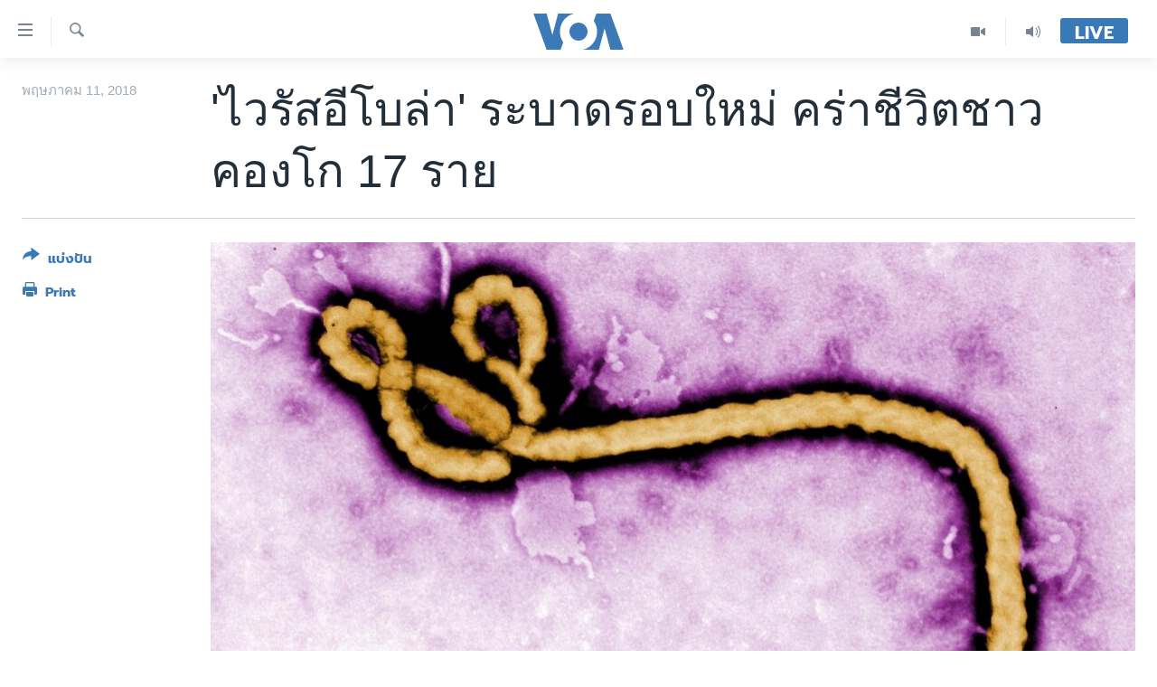

--- FILE ---
content_type: text/html; charset=utf-8
request_url: https://www.voathai.com/a/ebola-new-round-in-congo/4388684.html
body_size: 9952
content:

<!DOCTYPE html>
<html lang="th" dir="ltr" class="no-js">
<head>
<link href="/Content/responsive/VOA/th-TH/VOA-th-TH.css?&amp;av=0.0.0.0&amp;cb=306" rel="stylesheet"/>
<script src="https://tags.voathai.com/voa-pangea/prod/utag.sync.js"></script> <script type='text/javascript' src='https://www.youtube.com/iframe_api' async></script>
<script type="text/javascript">
//a general 'js' detection, must be on top level in <head>, due to CSS performance
document.documentElement.className = "js";
var cacheBuster = "306";
var appBaseUrl = "/";
var imgEnhancerBreakpoints = [0, 144, 256, 408, 650, 1023, 1597];
var isLoggingEnabled = false;
var isPreviewPage = false;
var isLivePreviewPage = false;
if (!isPreviewPage) {
window.RFE = window.RFE || {};
window.RFE.cacheEnabledByParam = window.location.href.indexOf('nocache=1') === -1;
const url = new URL(window.location.href);
const params = new URLSearchParams(url.search);
// Remove the 'nocache' parameter
params.delete('nocache');
// Update the URL without the 'nocache' parameter
url.search = params.toString();
window.history.replaceState(null, '', url.toString());
} else {
window.addEventListener('load', function() {
const links = window.document.links;
for (let i = 0; i < links.length; i++) {
links[i].href = '#';
links[i].target = '_self';
}
})
}
var pwaEnabled = false;
var swCacheDisabled;
</script>
<meta charset="utf-8" />
<title>&#39;ไวรัสอีโบล่า&#39; ระบาดรอบใหม่ คร่าชีวิตชาวคองโก 17 ราย</title>
<meta name="description" content="รัฐมนตรีกระทรวงสาธารณสุขสาธารณรัฐประชาธิปไตยคองโก ประกาศยืนยันการระบาดครั้งใหม่ของเชื้อไวรัสอีโบล่า ทางภาคตะวันตกเฉียงเหนือของประเทศ ทำให้มีผู้เสียชีวิตไปแล้ว 17 ราย
การระบาดของเชื้อไวรัสอีโบล่าในประเทศแถบแอฟริกาครั้งนี้ นับว่าเป็นครั้งที่ 9 แล้ว
ชื่อของเชื้อไวรัสอีโบล่าตั้งขึ้นตามชื่อแม่น้ำ..." />
<meta name="keywords" content="" />
<meta name="viewport" content="width=device-width, initial-scale=1.0" />
<meta http-equiv="X-UA-Compatible" content="IE=edge" />
<meta name="robots" content="max-image-preview:large"><meta property="fb:pages" content="105929502780726" />
<meta name="msvalidate.01" content="3286EE554B6F672A6F2E608C02343C0E" />
<link href="https://www.voathai.com/a/ebola-new-round-in-congo/4388684.html" rel="canonical" />
<meta name="apple-mobile-web-app-title" content="VOA" />
<meta name="apple-mobile-web-app-status-bar-style" content="black" />
<meta name="apple-itunes-app" content="app-id=632618796, app-argument=//4388684.ltr" />
<meta content="&#39;ไวรัสอีโบล่า&#39; ระบาดรอบใหม่ คร่าชีวิตชาวคองโก 17 ราย" property="og:title" />
<meta content="รัฐมนตรีกระทรวงสาธารณสุขสาธารณรัฐประชาธิปไตยคองโก ประกาศยืนยันการระบาดครั้งใหม่ของเชื้อไวรัสอีโบล่า ทางภาคตะวันตกเฉียงเหนือของประเทศ ทำให้มีผู้เสียชีวิตไปแล้ว 17 ราย
การระบาดของเชื้อไวรัสอีโบล่าในประเทศแถบแอฟริกาครั้งนี้ นับว่าเป็นครั้งที่ 9 แล้ว
ชื่อของเชื้อไวรัสอีโบล่าตั้งขึ้นตามชื่อแม่น้ำ..." property="og:description" />
<meta content="article" property="og:type" />
<meta content="https://www.voathai.com/a/ebola-new-round-in-congo/4388684.html" property="og:url" />
<meta content="Voice of America" property="og:site_name" />
<meta content="https://www.facebook.com/VOAThai" property="article:publisher" />
<meta content="https://gdb.voanews.com/f04b2c62-ba88-4836-81f8-9622584a4a52_cx0_cy13_cw0_w1200_h630.jpg" property="og:image" />
<meta content="1200" property="og:image:width" />
<meta content="630" property="og:image:height" />
<meta content="150388261771424" property="fb:app_id" />
<meta content="summary_large_image" name="twitter:card" />
<meta content="@VOAThai" name="twitter:site" />
<meta content="https://gdb.voanews.com/f04b2c62-ba88-4836-81f8-9622584a4a52_cx0_cy13_cw0_w1200_h630.jpg" name="twitter:image" />
<meta content="&#39;ไวรัสอีโบล่า&#39; ระบาดรอบใหม่ คร่าชีวิตชาวคองโก 17 ราย" name="twitter:title" />
<meta content="รัฐมนตรีกระทรวงสาธารณสุขสาธารณรัฐประชาธิปไตยคองโก ประกาศยืนยันการระบาดครั้งใหม่ของเชื้อไวรัสอีโบล่า ทางภาคตะวันตกเฉียงเหนือของประเทศ ทำให้มีผู้เสียชีวิตไปแล้ว 17 ราย
การระบาดของเชื้อไวรัสอีโบล่าในประเทศแถบแอฟริกาครั้งนี้ นับว่าเป็นครั้งที่ 9 แล้ว
ชื่อของเชื้อไวรัสอีโบล่าตั้งขึ้นตามชื่อแม่น้ำ..." name="twitter:description" />
<link rel="amphtml" href="https://www.voathai.com/amp/ebola-new-round-in-congo/4388684.html" />
<script type="application/ld+json">{"articleSection":"","isAccessibleForFree":true,"headline":"\u0027ไวรัสอีโบล่า\u0027 ระบาดรอบใหม่ คร่าชีวิตชาวคองโก 17 ราย","inLanguage":"th-TH","keywords":"","author":{"@type":"Person","name":"VOA"},"datePublished":"2018-05-11 01:30:15Z","dateModified":"2018-05-11 01:30:15Z","publisher":{"logo":{"width":512,"height":220,"@type":"ImageObject","url":"https://www.voathai.com/Content/responsive/VOA/th-TH/img/logo.png"},"@type":"NewsMediaOrganization","url":"https://www.voathai.com","sameAs":["https://www.facebook.com/VOAThai","https://www.youtube.com/VOAThai","https://twitter.com/VOAThai","https://instagram.com/voathai/"],"name":"วอยซ์ ออฟ อเมริกา","alternateName":""},"@context":"https://schema.org","@type":"NewsArticle","mainEntityOfPage":"https://www.voathai.com/a/ebola-new-round-in-congo/4388684.html","url":"https://www.voathai.com/a/ebola-new-round-in-congo/4388684.html","description":"รัฐมนตรีกระทรวงสาธารณสุขสาธารณรัฐประชาธิปไตยคองโก ประกาศยืนยันการระบาดครั้งใหม่ของเชื้อไวรัสอีโบล่า ทางภาคตะวันตกเฉียงเหนือของประเทศ ทำให้มีผู้เสียชีวิตไปแล้ว 17 ราย\r\n การระบาดของเชื้อไวรัสอีโบล่าในประเทศแถบแอฟริกาครั้งนี้ นับว่าเป็นครั้งที่ 9 แล้ว\r\n ชื่อของเชื้อไวรัสอีโบล่าตั้งขึ้นตามชื่อแม่น้ำ...","image":{"width":1080,"height":608,"@type":"ImageObject","url":"https://gdb.voanews.com/f04b2c62-ba88-4836-81f8-9622584a4a52_cx0_cy13_cw0_w1080_h608.jpg"},"name":"\u0027ไวรัสอีโบล่า\u0027 ระบาดรอบใหม่ คร่าชีวิตชาวคองโก 17 ราย"}</script>
<script src="/Scripts/responsive/infographics.b?v=dVbZ-Cza7s4UoO3BqYSZdbxQZVF4BOLP5EfYDs4kqEo1&amp;av=0.0.0.0&amp;cb=306"></script>
<script src="/Scripts/responsive/loader.b?v=Q26XNwrL6vJYKjqFQRDnx01Lk2pi1mRsuLEaVKMsvpA1&amp;av=0.0.0.0&amp;cb=306"></script>
<link rel="icon" type="image/svg+xml" href="/Content/responsive/VOA/img/webApp/favicon.svg" />
<link rel="alternate icon" href="/Content/responsive/VOA/img/webApp/favicon.ico" />
<link rel="apple-touch-icon" sizes="152x152" href="/Content/responsive/VOA/img/webApp/ico-152x152.png" />
<link rel="apple-touch-icon" sizes="144x144" href="/Content/responsive/VOA/img/webApp/ico-144x144.png" />
<link rel="apple-touch-icon" sizes="114x114" href="/Content/responsive/VOA/img/webApp/ico-114x114.png" />
<link rel="apple-touch-icon" sizes="72x72" href="/Content/responsive/VOA/img/webApp/ico-72x72.png" />
<link rel="apple-touch-icon-precomposed" href="/Content/responsive/VOA/img/webApp/ico-57x57.png" />
<link rel="icon" sizes="192x192" href="/Content/responsive/VOA/img/webApp/ico-192x192.png" />
<link rel="icon" sizes="128x128" href="/Content/responsive/VOA/img/webApp/ico-128x128.png" />
<meta name="msapplication-TileColor" content="#ffffff" />
<meta name="msapplication-TileImage" content="/Content/responsive/VOA/img/webApp/ico-144x144.png" />
<link rel="alternate" type="application/rss+xml" title="VOA - Top Stories [RSS]" href="/api/" />
<link rel="sitemap" type="application/rss+xml" href="/sitemap.xml" />
</head>
<body class=" nav-no-loaded cc_theme pg-article print-lay-article js-category-to-nav nojs-images ">
<script type="text/javascript" >
var analyticsData = {url:"https://www.voathai.com/a/ebola-new-round-in-congo/4388684.html",property_id:"485",article_uid:"4388684",page_title:"\u0027ไวรัสอีโบล่า\u0027 ระบาดรอบใหม่ คร่าชีวิตชาวคองโก 17 ราย",page_type:"article",content_type:"article",subcontent_type:"article",last_modified:"2018-05-11 01:30:15Z",pub_datetime:"2018-05-11 01:30:15Z",pub_year:"2018",pub_month:"05",pub_day:"11",pub_hour:"01",pub_weekday:"Friday",section:"article",english_section:"",byline:"",categories:"",domain:"www.voathai.com",language:"Thai",language_service:"VOA Thai",platform:"web",copied:"no",copied_article:"",copied_title:"",runs_js:"Yes",cms_release:"8.44.0.0.306",enviro_type:"prod",slug:"ebola-new-round-in-congo",entity:"VOA",short_language_service:"THAI",platform_short:"W",page_name:"\u0027ไวรัสอีโบล่า\u0027 ระบาดรอบใหม่ คร่าชีวิตชาวคองโก 17 ราย"};
</script>
<noscript><iframe src="https://www.googletagmanager.com/ns.html?id=GTM-N8MP7P" height="0" width="0" style="display:none;visibility:hidden"></iframe></noscript><script type="text/javascript" data-cookiecategory="analytics">
var gtmEventObject = Object.assign({}, analyticsData, {event: 'page_meta_ready'});window.dataLayer = window.dataLayer || [];window.dataLayer.push(gtmEventObject);
if (top.location === self.location) { //if not inside of an IFrame
var renderGtm = "true";
if (renderGtm === "true") {
(function(w,d,s,l,i){w[l]=w[l]||[];w[l].push({'gtm.start':new Date().getTime(),event:'gtm.js'});var f=d.getElementsByTagName(s)[0],j=d.createElement(s),dl=l!='dataLayer'?'&l='+l:'';j.async=true;j.src='//www.googletagmanager.com/gtm.js?id='+i+dl;f.parentNode.insertBefore(j,f);})(window,document,'script','dataLayer','GTM-N8MP7P');
}
}
</script>
<!--Analytics tag js version start-->
<script type="text/javascript" data-cookiecategory="analytics">
var utag_data = Object.assign({}, analyticsData, {});
if(typeof(TealiumTagFrom)==='function' && typeof(TealiumTagSearchKeyword)==='function') {
var utag_from=TealiumTagFrom();var utag_searchKeyword=TealiumTagSearchKeyword();
if(utag_searchKeyword!=null && utag_searchKeyword!=='' && utag_data["search_keyword"]==null) utag_data["search_keyword"]=utag_searchKeyword;if(utag_from!=null && utag_from!=='') utag_data["from"]=TealiumTagFrom();}
if(window.top!== window.self&&utag_data.page_type==="snippet"){utag_data.page_type = 'iframe';}
try{if(window.top!==window.self&&window.self.location.hostname===window.top.location.hostname){utag_data.platform = 'self-embed';utag_data.platform_short = 'se';}}catch(e){if(window.top!==window.self&&window.self.location.search.includes("platformType=self-embed")){utag_data.platform = 'cross-promo';utag_data.platform_short = 'cp';}}
(function(a,b,c,d){ a="https://tags.voathai.com/voa-pangea/prod/utag.js"; b=document;c="script";d=b.createElement(c);d.src=a;d.type="text/java"+c;d.async=true; a=b.getElementsByTagName(c)[0];a.parentNode.insertBefore(d,a); })();
</script>
<!--Analytics tag js version end-->
<!-- Analytics tag management NoScript -->
<noscript>
<img style="position: absolute; border: none;" src="https://ssc.voathai.com/b/ss/bbgprod,bbgentityvoa/1/G.4--NS/2083483342?pageName=voa%3athai%3aw%3aarticle%3a%27%e0%b9%84%e0%b8%a7%e0%b8%a3%e0%b8%b1%e0%b8%aa%e0%b8%ad%e0%b8%b5%e0%b9%82%e0%b8%9a%e0%b8%a5%e0%b9%88%e0%b8%b2%27%20%e0%b8%a3%e0%b8%b0%e0%b8%9a%e0%b8%b2%e0%b8%94%e0%b8%a3%e0%b8%ad%e0%b8%9a%e0%b9%83%e0%b8%ab%e0%b8%a1%e0%b9%88%20%e0%b8%84%e0%b8%a3%e0%b9%88%e0%b8%b2%e0%b8%8a%e0%b8%b5%e0%b8%a7%e0%b8%b4%e0%b8%95%e0%b8%8a%e0%b8%b2%e0%b8%a7%e0%b8%84%e0%b8%ad%e0%b8%87%e0%b9%82%e0%b8%81%2017%20%e0%b8%a3%e0%b8%b2%e0%b8%a2&amp;c6=%27%e0%b9%84%e0%b8%a7%e0%b8%a3%e0%b8%b1%e0%b8%aa%e0%b8%ad%e0%b8%b5%e0%b9%82%e0%b8%9a%e0%b8%a5%e0%b9%88%e0%b8%b2%27%20%e0%b8%a3%e0%b8%b0%e0%b8%9a%e0%b8%b2%e0%b8%94%e0%b8%a3%e0%b8%ad%e0%b8%9a%e0%b9%83%e0%b8%ab%e0%b8%a1%e0%b9%88%20%e0%b8%84%e0%b8%a3%e0%b9%88%e0%b8%b2%e0%b8%8a%e0%b8%b5%e0%b8%a7%e0%b8%b4%e0%b8%95%e0%b8%8a%e0%b8%b2%e0%b8%a7%e0%b8%84%e0%b8%ad%e0%b8%87%e0%b9%82%e0%b8%81%2017%20%e0%b8%a3%e0%b8%b2%e0%b8%a2&amp;v36=8.44.0.0.306&amp;v6=D=c6&amp;g=https%3a%2f%2fwww.voathai.com%2fa%2febola-new-round-in-congo%2f4388684.html&amp;c1=D=g&amp;v1=D=g&amp;events=event1,event52&amp;c16=voa%20thai&amp;v16=D=c16&amp;ch=article&amp;c15=thai&amp;v15=D=c15&amp;c4=article&amp;v4=D=c4&amp;c14=4388684&amp;v14=D=c14&amp;v20=no&amp;c17=web&amp;v17=D=c17&amp;mcorgid=518abc7455e462b97f000101%40adobeorg&amp;server=www.voathai.com&amp;pageType=D=c4&amp;ns=bbg&amp;v29=D=server&amp;v25=voa&amp;v30=485&amp;v105=D=User-Agent " alt="analytics" width="1" height="1" /></noscript>
<!-- End of Analytics tag management NoScript -->
<!--*** Accessibility links - For ScreenReaders only ***-->
<section>
<div class="sr-only">
<h2>ลิ้งค์เชื่อมต่อ</h2>
<ul>
<li><a href="#content" data-disable-smooth-scroll="1">ข้ามไปเนื้อหาหลัก</a></li>
<li><a href="#navigation" data-disable-smooth-scroll="1">ข้ามไปหน้าหลัก</a></li>
<li><a href="#txtHeaderSearch" data-disable-smooth-scroll="1">ข้ามไปที่การค้นหา</a></li>
</ul>
</div>
</section>
<div dir="ltr">
<div id="page">
<aside>
<div class="c-lightbox overlay-modal">
<div class="c-lightbox__intro">
<h2 class="c-lightbox__intro-title"></h2>
<button class="btn btn--rounded c-lightbox__btn c-lightbox__intro-next" title="ถัดไป">
<span class="ico ico--rounded ico-chevron-forward"></span>
<span class="sr-only">ถัดไป</span>
</button>
</div>
<div class="c-lightbox__nav">
<button class="btn btn--rounded c-lightbox__btn c-lightbox__btn--close" title="ปิด">
<span class="ico ico--rounded ico-close"></span>
<span class="sr-only">ปิด</span>
</button>
<button class="btn btn--rounded c-lightbox__btn c-lightbox__btn--prev" title="ก่อน">
<span class="ico ico--rounded ico-chevron-backward"></span>
<span class="sr-only">ก่อน</span>
</button>
<button class="btn btn--rounded c-lightbox__btn c-lightbox__btn--next" title="ถัดไป">
<span class="ico ico--rounded ico-chevron-forward"></span>
<span class="sr-only">ถัดไป</span>
</button>
</div>
<div class="c-lightbox__content-wrap">
<figure class="c-lightbox__content">
<span class="c-spinner c-spinner--lightbox">
<img src="/Content/responsive/img/player-spinner.png"
alt="please wait"
title="please wait" />
</span>
<div class="c-lightbox__img">
<div class="thumb">
<img src="" alt="" />
</div>
</div>
<figcaption>
<div class="c-lightbox__info c-lightbox__info--foot">
<span class="c-lightbox__counter"></span>
<span class="caption c-lightbox__caption"></span>
</div>
</figcaption>
</figure>
</div>
<div class="hidden">
<div class="content-advisory__box content-advisory__box--lightbox">
<span class="content-advisory__box-text">This image contains sensitive content which some people may find offensive or disturbing.</span>
<button class="btn btn--transparent content-advisory__box-btn m-t-md" value="text" type="button">
<span class="btn__text">
Click to reveal
</span>
</button>
</div>
</div>
</div>
<div class="print-dialogue">
<div class="container">
<h3 class="print-dialogue__title section-head">Print Options:</h3>
<div class="print-dialogue__opts">
<ul class="print-dialogue__opt-group">
<li class="form__group form__group--checkbox">
<input class="form__check " id="checkboxImages" name="checkboxImages" type="checkbox" checked="checked" />
<label for="checkboxImages" class="form__label m-t-md">Images</label>
</li>
<li class="form__group form__group--checkbox">
<input class="form__check " id="checkboxMultimedia" name="checkboxMultimedia" type="checkbox" checked="checked" />
<label for="checkboxMultimedia" class="form__label m-t-md">Multimedia</label>
</li>
</ul>
<ul class="print-dialogue__opt-group">
<li class="form__group form__group--checkbox">
<input class="form__check " id="checkboxEmbedded" name="checkboxEmbedded" type="checkbox" checked="checked" />
<label for="checkboxEmbedded" class="form__label m-t-md">Embedded Content</label>
</li>
<li class="hidden">
<input class="form__check " id="checkboxComments" name="checkboxComments" type="checkbox" />
<label for="checkboxComments" class="form__label m-t-md">Comments</label>
</li>
</ul>
</div>
<div class="print-dialogue__buttons">
<button class="btn btn--secondary close-button" type="button" title="ยกเลิก">
<span class="btn__text ">ยกเลิก</span>
</button>
<button class="btn btn-cust-print m-l-sm" type="button" title="Print">
<span class="btn__text ">Print</span>
</button>
</div>
</div>
</div>
<div class="ctc-message pos-fix">
<div class="ctc-message__inner">Link has been copied to clipboard</div>
</div>
</aside>
<div class="hdr-20 hdr-20--big">
<div class="hdr-20__inner">
<div class="hdr-20__max pos-rel">
<div class="hdr-20__side hdr-20__side--primary d-flex">
<label data-for="main-menu-ctrl" data-switcher-trigger="true" data-switch-target="main-menu-ctrl" class="burger hdr-trigger pos-rel trans-trigger" data-trans-evt="click" data-trans-id="menu">
<span class="ico ico-close hdr-trigger__ico hdr-trigger__ico--close burger__ico burger__ico--close"></span>
<span class="ico ico-menu hdr-trigger__ico hdr-trigger__ico--open burger__ico burger__ico--open"></span>
</label>
<div class="menu-pnl pos-fix trans-target" data-switch-target="main-menu-ctrl" data-trans-id="menu">
<div class="menu-pnl__inner">
<nav class="main-nav menu-pnl__item menu-pnl__item--first">
<ul class="main-nav__list accordeon" data-analytics-tales="false" data-promo-name="link" data-location-name="nav,secnav">
<li class="main-nav__item">
<a class="main-nav__item-name main-nav__item-name--link" href="/p/5787.html" title="หน้าหลัก" data-item-name="new-main-page" >หน้าหลัก</a>
</li>
<li class="main-nav__item">
<a class="main-nav__item-name main-nav__item-name--link" href="/p/8896.html" title="โลก" data-item-name="world-news" >โลก</a>
</li>
<li class="main-nav__item">
<a class="main-nav__item-name main-nav__item-name--link" href="/p/8897.html" title="เอเชีย" data-item-name="asia-news" >เอเชีย</a>
</li>
<li class="main-nav__item">
<a class="main-nav__item-name main-nav__item-name--link" href="/p/8900.html" title="สหรัฐฯ" data-item-name="us-news" >สหรัฐฯ</a>
</li>
<li class="main-nav__item">
<a class="main-nav__item-name main-nav__item-name--link" href="/z/7462" title="ไทย" data-item-name="thailand-in-the-news" >ไทย</a>
</li>
<li class="main-nav__item">
<a class="main-nav__item-name main-nav__item-name--link" href="/z/1822" title="ธุรกิจ" data-item-name="business" >ธุรกิจ</a>
</li>
<li class="main-nav__item">
<a class="main-nav__item-name main-nav__item-name--link" href="/z/1829" title="วิทยาศาสตร์" data-item-name="technology-science" >วิทยาศาสตร์</a>
</li>
<li class="main-nav__item">
<a class="main-nav__item-name main-nav__item-name--link" href="/z/1823" title="สังคมและสุขภาพ" data-item-name="social-health" >สังคมและสุขภาพ</a>
</li>
<li class="main-nav__item">
<a class="main-nav__item-name main-nav__item-name--link" href="/z/1824" title="ไลฟ์สไตล์" data-item-name="entertainment-lifestyle" >ไลฟ์สไตล์</a>
</li>
<li class="main-nav__item">
<a class="main-nav__item-name main-nav__item-name--link" href="/factcheck" title="ตรวจสอบข่าว" data-item-name="fact-check" >ตรวจสอบข่าว</a>
</li>
<li class="main-nav__item">
<a class="main-nav__item-name main-nav__item-name--link" href="/p/6641.html" title="เรียนรู้ภาษาอังกฤษ" data-item-name="lets-learn-english" >เรียนรู้ภาษาอังกฤษ</a>
</li>
<li class="main-nav__item">
<a class="main-nav__item-name main-nav__item-name--link" href="/podcasts" title="พอดคาสต์" >พอดคาสต์</a>
</li>
</ul>
</nav>
<div class="menu-pnl__item menu-pnl__item--social">
<h5 class="menu-pnl__sub-head">ติดตามเรา</h5>
<a href="https://www.facebook.com/VOAThai" title="ติดตามเราที่ Facebook" data-analytics-text="follow_on_facebook" class="btn btn--rounded btn--social-inverted menu-pnl__btn js-social-btn btn-facebook" target="_blank" rel="noopener">
<span class="ico ico-facebook-alt ico--rounded"></span>
</a>
<a href="https://www.youtube.com/VOAThai" title="ติดตามเราที่ YouTube" data-analytics-text="follow_on_youtube" class="btn btn--rounded btn--social-inverted menu-pnl__btn js-social-btn btn-youtube" target="_blank" rel="noopener">
<span class="ico ico-youtube ico--rounded"></span>
</a>
<a href="https://twitter.com/VOAThai" title="ติดตามเราที่ Twitter" data-analytics-text="follow_on_twitter" class="btn btn--rounded btn--social-inverted menu-pnl__btn js-social-btn btn-twitter" target="_blank" rel="noopener">
<span class="ico ico-twitter ico--rounded"></span>
</a>
<a href="https://instagram.com/voathai/" title="Follow us on Instagram" data-analytics-text="follow_on_instagram" class="btn btn--rounded btn--social-inverted menu-pnl__btn js-social-btn btn-instagram" target="_blank" rel="noopener">
<span class="ico ico-instagram ico--rounded"></span>
</a>
</div>
<div class="menu-pnl__item">
<a href="/navigation/allsites" class="menu-pnl__item-link">
<span class="ico ico-languages "></span>
เลือกภาษา
</a>
</div>
</div>
</div>
<label data-for="top-search-ctrl" data-switcher-trigger="true" data-switch-target="top-search-ctrl" class="top-srch-trigger hdr-trigger">
<span class="ico ico-close hdr-trigger__ico hdr-trigger__ico--close top-srch-trigger__ico top-srch-trigger__ico--close"></span>
<span class="ico ico-search hdr-trigger__ico hdr-trigger__ico--open top-srch-trigger__ico top-srch-trigger__ico--open"></span>
</label>
<div class="srch-top srch-top--in-header" data-switch-target="top-search-ctrl">
<div class="container">
<form action="/s" class="srch-top__form srch-top__form--in-header" id="form-topSearchHeader" method="get" role="search"><label for="txtHeaderSearch" class="sr-only">ค้นหา</label>
<input type="text" id="txtHeaderSearch" name="k" placeholder="ค้นหาข้อความ" accesskey="s" value="" class="srch-top__input analyticstag-event" onkeydown="if (event.keyCode === 13) { FireAnalyticsTagEventOnSearch('search', $dom.get('#txtHeaderSearch')[0].value) }" />
<button title="ค้นหา" type="submit" class="btn btn--top-srch analyticstag-event" onclick="FireAnalyticsTagEventOnSearch('search', $dom.get('#txtHeaderSearch')[0].value) ">
<span class="ico ico-search"></span>
</button></form>
</div>
</div>
<a href="/" class="main-logo-link">
<img src="/Content/responsive/VOA/th-TH/img/logo-compact.svg" class="main-logo main-logo--comp" alt="site logo">
<img src="/Content/responsive/VOA/th-TH/img/logo.svg" class="main-logo main-logo--big" alt="site logo">
</a>
</div>
<div class="hdr-20__side hdr-20__side--secondary d-flex">
<a href="/programs/radio" title="Audio" class="hdr-20__secondary-item" data-item-name="audio">
<span class="ico ico-audio hdr-20__secondary-icon"></span>
</a>
<a href="/p/7488.html" title="Video" class="hdr-20__secondary-item" data-item-name="video">
<span class="ico ico-video hdr-20__secondary-icon"></span>
</a>
<a href="/s" title="ค้นหา" class="hdr-20__secondary-item hdr-20__secondary-item--search" data-item-name="search">
<span class="ico ico-search hdr-20__secondary-icon hdr-20__secondary-icon--search"></span>
</a>
<div class="hdr-20__secondary-item live-b-drop">
<div class="live-b-drop__off">
<a href="/live/" class="live-b-drop__link" title="Live" data-item-name="live">
<span class="badge badge--live-btn badge--live-btn-off">
Live
</span>
</a>
</div>
<div class="live-b-drop__on hidden">
<label data-for="live-ctrl" data-switcher-trigger="true" data-switch-target="live-ctrl" class="live-b-drop__label pos-rel">
<span class="badge badge--live badge--live-btn">
Live
</span>
<span class="ico ico-close live-b-drop__label-ico live-b-drop__label-ico--close"></span>
</label>
<div class="live-b-drop__panel" id="targetLivePanelDiv" data-switch-target="live-ctrl"></div>
</div>
</div>
<div class="srch-bottom">
<form action="/s" class="srch-bottom__form d-flex" id="form-bottomSearch" method="get" role="search"><label for="txtSearch" class="sr-only">ค้นหา</label>
<input type="search" id="txtSearch" name="k" placeholder="ค้นหาข้อความ" accesskey="s" value="" class="srch-bottom__input analyticstag-event" onkeydown="if (event.keyCode === 13) { FireAnalyticsTagEventOnSearch('search', $dom.get('#txtSearch')[0].value) }" />
<button title="ค้นหา" type="submit" class="btn btn--bottom-srch analyticstag-event" onclick="FireAnalyticsTagEventOnSearch('search', $dom.get('#txtSearch')[0].value) ">
<span class="ico ico-search"></span>
</button></form>
</div>
</div>
<img src="/Content/responsive/VOA/th-TH/img/logo-print.gif" class="logo-print" alt="site logo">
<img src="/Content/responsive/VOA/th-TH/img/logo-print_color.png" class="logo-print logo-print--color" alt="site logo">
</div>
</div>
</div>
<script>
if (document.body.className.indexOf('pg-home') > -1) {
var nav2In = document.querySelector('.hdr-20__inner');
var nav2Sec = document.querySelector('.hdr-20__side--secondary');
var secStyle = window.getComputedStyle(nav2Sec);
if (nav2In && window.pageYOffset < 150 && secStyle['position'] !== 'fixed') {
nav2In.classList.add('hdr-20__inner--big')
}
}
</script>
<div class="c-hlights c-hlights--breaking c-hlights--no-item" data-hlight-display="mobile,desktop">
<div class="c-hlights__wrap container p-0">
<div class="c-hlights__nav">
<a role="button" href="#" title="ก่อน">
<span class="ico ico-chevron-backward m-0"></span>
<span class="sr-only">ก่อน</span>
</a>
<a role="button" href="#" title="ถัดไป">
<span class="ico ico-chevron-forward m-0"></span>
<span class="sr-only">ถัดไป</span>
</a>
</div>
<span class="c-hlights__label">
<span class="">Breaking News</span>
<span class="switcher-trigger">
<label data-for="more-less-1" data-switcher-trigger="true" class="switcher-trigger__label switcher-trigger__label--more p-b-0" title="ดูเพิ่มเติม">
<span class="ico ico-chevron-down"></span>
</label>
<label data-for="more-less-1" data-switcher-trigger="true" class="switcher-trigger__label switcher-trigger__label--less p-b-0" title="Show less">
<span class="ico ico-chevron-up"></span>
</label>
</span>
</span>
<ul class="c-hlights__items switcher-target" data-switch-target="more-less-1">
</ul>
</div>
</div> <div id="content">
<main class="container">
<div class="hdr-container">
<div class="row">
<div class="col-category col-xs-12 col-md-2 pull-left"></div><div class="col-title col-xs-12 col-md-10 pull-right"> <h1 class="title pg-title">
&#39;ไวรัสอีโบล่า&#39; ระบาดรอบใหม่ คร่าชีวิตชาวคองโก 17 ราย
</h1>
</div><div class="col-publishing-details col-xs-12 col-sm-12 col-md-2 pull-left"> <div class="publishing-details ">
<div class="published">
<span class="date" >
<time pubdate="pubdate" datetime="2018-05-11T08:30:15+07:00">
พฤษภาคม 11, 2018
</time>
</span>
</div>
</div>
</div><div class="col-lg-12 separator"> <div class="separator">
<hr class="title-line" />
</div>
</div><div class="col-multimedia col-xs-12 col-md-10 pull-right"> <div class="cover-media">
<figure class="media-image js-media-expand">
<div class="img-wrap">
<div class="thumb thumb16_9">
<img src="https://gdb.voanews.com/f04b2c62-ba88-4836-81f8-9622584a4a52_cx0_cy13_cw0_w250_r1_s.jpg" alt="FILE - This undated colorized transmission of an electron micrograph file image made available by the U.S. Centers for Disease Control and Prevention shows an Ebola virus virion. Health authorities are investigating suspected cases of Ebola in a remote co" />
</div>
</div>
<figcaption>
<span class="caption">FILE - This undated colorized transmission of an electron micrograph file image made available by the U.S. Centers for Disease Control and Prevention shows an Ebola virus virion. Health authorities are investigating suspected cases of Ebola in a remote co</span>
</figcaption>
</figure>
</div>
</div><div class="col-xs-12 col-md-2 pull-left article-share pos-rel"> <div class="share--box">
<div class="sticky-share-container" style="display:none">
<div class="container">
<a href="https://www.voathai.com" id="logo-sticky-share">&nbsp;</a>
<div class="pg-title pg-title--sticky-share">
&#39;ไวรัสอีโบล่า&#39; ระบาดรอบใหม่ คร่าชีวิตชาวคองโก 17 ราย
</div>
<div class="sticked-nav-actions">
<!--This part is for sticky navigation display-->
<p class="buttons link-content-sharing p-0 ">
<button class="btn btn--link btn-content-sharing p-t-0 " id="btnContentSharing" value="text" role="Button" type="" title="เรื่องอื่นที่น่าแบ่งปัน">
<span class="ico ico-share ico--l"></span>
<span class="btn__text ">
แบ่งปัน
</span>
</button>
</p>
<aside class="content-sharing js-content-sharing js-content-sharing--apply-sticky content-sharing--sticky"
role="complementary"
data-share-url="https://www.voathai.com/a/ebola-new-round-in-congo/4388684.html" data-share-title="&#39;ไวรัสอีโบล่า&#39; ระบาดรอบใหม่ คร่าชีวิตชาวคองโก 17 ราย" data-share-text="">
<div class="content-sharing__popover">
<h6 class="content-sharing__title">แบ่งปัน</h6>
<button href="#close" id="btnCloseSharing" class="btn btn--text-like content-sharing__close-btn">
<span class="ico ico-close ico--l"></span>
</button>
<ul class="content-sharing__list">
<li class="content-sharing__item">
<div class="ctc ">
<input type="text" class="ctc__input" readonly="readonly">
<a href="" js-href="https://www.voathai.com/a/ebola-new-round-in-congo/4388684.html" class="content-sharing__link ctc__button">
<span class="ico ico-copy-link ico--rounded ico--s"></span>
<span class="content-sharing__link-text">Copy link</span>
</a>
</div>
</li>
<li class="content-sharing__item">
<a href="https://facebook.com/sharer.php?u=https%3a%2f%2fwww.voathai.com%2fa%2febola-new-round-in-congo%2f4388684.html"
data-analytics-text="share_on_facebook"
title="Facebook" target="_blank"
class="content-sharing__link js-social-btn">
<span class="ico ico-facebook ico--rounded ico--s"></span>
<span class="content-sharing__link-text">Facebook</span>
</a>
</li>
<li class="content-sharing__item">
<a href="https://twitter.com/share?url=https%3a%2f%2fwww.voathai.com%2fa%2febola-new-round-in-congo%2f4388684.html&amp;text=%27%e0%b9%84%e0%b8%a7%e0%b8%a3%e0%b8%b1%e0%b8%aa%e0%b8%ad%e0%b8%b5%e0%b9%82%e0%b8%9a%e0%b8%a5%e0%b9%88%e0%b8%b2%27+%e0%b8%a3%e0%b8%b0%e0%b8%9a%e0%b8%b2%e0%b8%94%e0%b8%a3%e0%b8%ad%e0%b8%9a%e0%b9%83%e0%b8%ab%e0%b8%a1%e0%b9%88+%e0%b8%84%e0%b8%a3%e0%b9%88%e0%b8%b2%e0%b8%8a%e0%b8%b5%e0%b8%a7%e0%b8%b4%e0%b8%95%e0%b8%8a%e0%b8%b2%e0%b8%a7%e0%b8%84%e0%b8%ad%e0%b8%87%e0%b9%82%e0%b8%81+17+%e0%b8%a3%e0%b8%b2%e0%b8%a2"
data-analytics-text="share_on_twitter"
title="Twitter" target="_blank"
class="content-sharing__link js-social-btn">
<span class="ico ico-twitter ico--rounded ico--s"></span>
<span class="content-sharing__link-text">Twitter</span>
</a>
</li>
<li class="content-sharing__item visible-xs-inline-block visible-sm-inline-block">
<a href="https://line.me/R/msg/text/?https%3a%2f%2fwww.voathai.com%2fa%2febola-new-round-in-congo%2f4388684.html"
data-analytics-text="share_on_line"
title="Line" target="_blank"
class="content-sharing__link js-social-btn">
<span class="ico ico-line ico--rounded ico--s"></span>
<span class="content-sharing__link-text">Line</span>
</a>
</li>
<li class="content-sharing__item visible-md-inline-block visible-lg-inline-block">
<a href="https://timeline.line.me/social-plugin/share?url=https%3a%2f%2fwww.voathai.com%2fa%2febola-new-round-in-congo%2f4388684.html"
data-analytics-text="share_on_line_desktop"
title="Line" target="_blank"
class="content-sharing__link js-social-btn">
<span class="ico ico-line ico--rounded ico--s"></span>
<span class="content-sharing__link-text">Line</span>
</a>
</li>
<li class="content-sharing__item">
<a href="mailto:?body=https%3a%2f%2fwww.voathai.com%2fa%2febola-new-round-in-congo%2f4388684.html&amp;subject=&#39;ไวรัสอีโบล่า&#39; ระบาดรอบใหม่ คร่าชีวิตชาวคองโก 17 ราย"
title="Email"
class="content-sharing__link ">
<span class="ico ico-email ico--rounded ico--s"></span>
<span class="content-sharing__link-text">Email</span>
</a>
</li>
</ul>
</div>
</aside>
</div>
</div>
</div>
<div class="links">
<p class="buttons link-content-sharing p-0 ">
<button class="btn btn--link btn-content-sharing p-t-0 " id="btnContentSharing" value="text" role="Button" type="" title="เรื่องอื่นที่น่าแบ่งปัน">
<span class="ico ico-share ico--l"></span>
<span class="btn__text ">
แบ่งปัน
</span>
</button>
</p>
<aside class="content-sharing js-content-sharing " role="complementary"
data-share-url="https://www.voathai.com/a/ebola-new-round-in-congo/4388684.html" data-share-title="&#39;ไวรัสอีโบล่า&#39; ระบาดรอบใหม่ คร่าชีวิตชาวคองโก 17 ราย" data-share-text="">
<div class="content-sharing__popover">
<h6 class="content-sharing__title">แบ่งปัน</h6>
<button href="#close" id="btnCloseSharing" class="btn btn--text-like content-sharing__close-btn">
<span class="ico ico-close ico--l"></span>
</button>
<ul class="content-sharing__list">
<li class="content-sharing__item">
<div class="ctc ">
<input type="text" class="ctc__input" readonly="readonly">
<a href="" js-href="https://www.voathai.com/a/ebola-new-round-in-congo/4388684.html" class="content-sharing__link ctc__button">
<span class="ico ico-copy-link ico--rounded ico--l"></span>
<span class="content-sharing__link-text">Copy link</span>
</a>
</div>
</li>
<li class="content-sharing__item">
<a href="https://facebook.com/sharer.php?u=https%3a%2f%2fwww.voathai.com%2fa%2febola-new-round-in-congo%2f4388684.html"
data-analytics-text="share_on_facebook"
title="Facebook" target="_blank"
class="content-sharing__link js-social-btn">
<span class="ico ico-facebook ico--rounded ico--l"></span>
<span class="content-sharing__link-text">Facebook</span>
</a>
</li>
<li class="content-sharing__item">
<a href="https://twitter.com/share?url=https%3a%2f%2fwww.voathai.com%2fa%2febola-new-round-in-congo%2f4388684.html&amp;text=%27%e0%b9%84%e0%b8%a7%e0%b8%a3%e0%b8%b1%e0%b8%aa%e0%b8%ad%e0%b8%b5%e0%b9%82%e0%b8%9a%e0%b8%a5%e0%b9%88%e0%b8%b2%27+%e0%b8%a3%e0%b8%b0%e0%b8%9a%e0%b8%b2%e0%b8%94%e0%b8%a3%e0%b8%ad%e0%b8%9a%e0%b9%83%e0%b8%ab%e0%b8%a1%e0%b9%88+%e0%b8%84%e0%b8%a3%e0%b9%88%e0%b8%b2%e0%b8%8a%e0%b8%b5%e0%b8%a7%e0%b8%b4%e0%b8%95%e0%b8%8a%e0%b8%b2%e0%b8%a7%e0%b8%84%e0%b8%ad%e0%b8%87%e0%b9%82%e0%b8%81+17+%e0%b8%a3%e0%b8%b2%e0%b8%a2"
data-analytics-text="share_on_twitter"
title="Twitter" target="_blank"
class="content-sharing__link js-social-btn">
<span class="ico ico-twitter ico--rounded ico--l"></span>
<span class="content-sharing__link-text">Twitter</span>
</a>
</li>
<li class="content-sharing__item visible-xs-inline-block visible-sm-inline-block">
<a href="https://line.me/R/msg/text/?https%3a%2f%2fwww.voathai.com%2fa%2febola-new-round-in-congo%2f4388684.html"
data-analytics-text="share_on_line"
title="Line" target="_blank"
class="content-sharing__link js-social-btn">
<span class="ico ico-line ico--rounded ico--l"></span>
<span class="content-sharing__link-text">Line</span>
</a>
</li>
<li class="content-sharing__item visible-md-inline-block visible-lg-inline-block">
<a href="https://timeline.line.me/social-plugin/share?url=https%3a%2f%2fwww.voathai.com%2fa%2febola-new-round-in-congo%2f4388684.html"
data-analytics-text="share_on_line_desktop"
title="Line" target="_blank"
class="content-sharing__link js-social-btn">
<span class="ico ico-line ico--rounded ico--l"></span>
<span class="content-sharing__link-text">Line</span>
</a>
</li>
<li class="content-sharing__item">
<a href="mailto:?body=https%3a%2f%2fwww.voathai.com%2fa%2febola-new-round-in-congo%2f4388684.html&amp;subject=&#39;ไวรัสอีโบล่า&#39; ระบาดรอบใหม่ คร่าชีวิตชาวคองโก 17 ราย"
title="Email"
class="content-sharing__link ">
<span class="ico ico-email ico--rounded ico--l"></span>
<span class="content-sharing__link-text">Email</span>
</a>
</li>
</ul>
</div>
</aside>
<p class="link-print visible-md visible-lg buttons p-0">
<button class="btn btn--link btn-print p-t-0" onclick="if (typeof FireAnalyticsTagEvent === 'function') {FireAnalyticsTagEvent({ on_page_event: 'print_story' });}return false" title="(CTRL+P)">
<span class="ico ico-print"></span>
<span class="btn__text">Print</span>
</button>
</p>
</div>
</div>
</div>
</div>
</div>
<div class="body-container">
<div class="row">
<div class="col-xs-12 col-sm-12 col-md-10 col-lg-10 pull-right">
<div class="row">
<div class="col-xs-12 col-sm-12 col-md-8 col-lg-8 pull-left bottom-offset content-offset">
<div id="article-content" class="content-floated-wrap fb-quotable">
<div class="wsw">
<p> </p>
<p><strong><big>รัฐมนตรีกระทรวงสาธารณสุขสาธารณรัฐประชาธิปไตยคองโก ประกาศยืนยันการระบาดครั้งใหม่ของเชื้อไวรัสอีโบล่า ทางภาคตะวันตกเฉียงเหนือของประเทศ ทำให้มีผู้เสียชีวิตไปแล้ว 17 ราย</big></strong></p>
<p><big>การระบาดของเชื้อไวรัสอีโบล่าในประเทศแถบแอฟริกาครั้งนี้ นับว่าเป็นครั้งที่ 9 แล้ว </big></p>
<p><big>ชื่อของเชื้อไวรัสอีโบล่าตั้งขึ้นตามชื่อแม่น้ำ Ebola เมื่อครั้งที่ค้นพบเชื้อไวรัสอีโบล่าเป็นครั้งแรกในช่วงปี ค.ศ. 1970</big></p>
<p><big>รัฐมนตรีกระทรวงสาธารณสุขคองโกกล่าวอีกว่า ขณะนี้คองโกกำลังเผชิญหน้ากับการแพร่ระบาดของเชื้อไวรัสอีโบล่าอีกครั้ง ซึ่งถือเป็นสถานการณ์ฉุกเฉินด้านสาธารณสุขระหว่างประเทศ</big></p>
<p><big>เชื่อกันว่าเชื้อไวรัสอีโบล่าแพร่ระบาดไปยังถิ่นอื่นโดยมีค้างคาวเป็นพาหะ และแพร่เชื้อไปยังสัตว์ชนิดอื่นๆ ที่อยู่บนต้นไม้ อย่างเช่นลิง และบ่อยครั้งที่มนุษย์ได้รับเชื้อไวรัสนี้โดยการรับประทานเนื้อสัตว์ป่าที่ติดเชื้อ</big></p>
<p><big>ก่อนที่จะมีการยืนยันการแพร่ระบาดของเชื้อไวรัสอีโบล่า เจ้าหน้าที่สาธารณสุขท้องถิ่นรายงานว่า มีผู้ป่วย 21 รายที่แสดงอาการของไข้เลือดออกที่หมู่บ้าน Ikoko Impenge ที่อยู่ใกล้ๆ กับเมือง Bikoro </big></p>
<p><big>หลังจากนั้นผู้ป่วยเหล่านี้เสียชีวิตลง 17 ราย</big></p>
<p><big>การแพร่ระบาดครั้งร้ายแรงที่สุดของเชื้อไวรัสอีโบล่า เกิดขึ้นในประเทศแถบแอฟริกาตะวันตกเมื่อสองปีที่แล้ว ซึ่งคร่าชีวิตผู้คนไปกว่า 11,000 ราย และมีผู้ติดเชื้ออีก 28,600 ราย</big></p>
<p><big>อย่างไรก็ตาม แม้ว่าจะมีการแพร่ระบาดของเชื้อไวรัสอีโบล่าทุกๆ 2-3 ปี แต่อัตราการเสียชีวิตในประเทศคองโก ลดลงอย่างเห็นได้ชัด ซึ่งผู้เชี่ยวชาญด้านสุขภาพเชื่อว่า เป็นเพราะความรู้ความเข้าใจของประชากรเกี่ยวกับเชื้อไวรัสอีโบล่า และประสบการณ์ในการรักษาผู้ป่วยที่ติดเชื้อของบุคลากรทางการแพทย์ในท้องถิ่น</big></p>
<p> </p>
</div>
</div>
</div>
<div class="col-xs-12 col-sm-12 col-md-4 col-lg-4 pull-left design-top-offset"> <div class="media-block-wrap">
<h2 class="section-head">เกี่ยวข้อง</h2>
<div class="row">
<ul>
<li class="col-xs-12 col-sm-6 col-md-12 col-lg-12 mb-grid">
<div class="media-block ">
<a href="/a/ebola-antibodies-tk/4011001.html" class="img-wrap img-wrap--t-spac img-wrap--size-4 img-wrap--float" title="นักวิจัยค้นพบแอนติบอดี้ที่อาจใช้บำบัด &#39;อีโบล่า&#39; ได้">
<div class="thumb thumb16_9">
<noscript class="nojs-img">
<img src="https://gdb.voanews.com/f04b2c62-ba88-4836-81f8-9622584a4a52_cx0_cy12_cw0_w100_r1.jpg" alt="นักวิจัยค้นพบแอนติบอดี้ที่อาจใช้บำบัด &#39;อีโบล่า&#39; ได้" />
</noscript>
<img data-src="https://gdb.voanews.com/f04b2c62-ba88-4836-81f8-9622584a4a52_cx0_cy12_cw0_w33_r1.jpg" src="" alt="นักวิจัยค้นพบแอนติบอดี้ที่อาจใช้บำบัด &#39;อีโบล่า&#39; ได้" class=""/>
</div>
</a>
<div class="media-block__content media-block__content--h">
<a href="/a/ebola-antibodies-tk/4011001.html">
<h4 class="media-block__title media-block__title--size-4" title="นักวิจัยค้นพบแอนติบอดี้ที่อาจใช้บำบัด &#39;อีโบล่า&#39; ได้">
นักวิจัยค้นพบแอนติบอดี้ที่อาจใช้บำบัด &#39;อีโบล่า&#39; ได้
</h4>
</a>
</div>
</div>
</li>
<li class="col-xs-12 col-sm-6 col-md-12 col-lg-12 mb-grid">
<div class="media-block ">
<a href="/a/ebola-antibodies-tk/4000199.html" class="img-wrap img-wrap--t-spac img-wrap--size-4 img-wrap--float" title="นักวิจัยค้นพบแอนติบอดี้ที่อาจใช้บำบัดอีโบล่าได้">
<div class="thumb thumb16_9">
<noscript class="nojs-img">
<img src="https://gdb.voanews.com/2a8e6f12-2598-4fe4-9589-e516ba4eb344_cx0_cy2_cw0_w100_r1.jpg" alt="นักวิจัยค้นพบแอนติบอดี้ที่อาจใช้บำบัดอีโบล่าได้" />
</noscript>
<img data-src="https://gdb.voanews.com/2a8e6f12-2598-4fe4-9589-e516ba4eb344_cx0_cy2_cw0_w33_r1.jpg" src="" alt="นักวิจัยค้นพบแอนติบอดี้ที่อาจใช้บำบัดอีโบล่าได้" class=""/>
</div>
</a>
<div class="media-block__content media-block__content--h">
<a href="/a/ebola-antibodies-tk/4000199.html">
<h4 class="media-block__title media-block__title--size-4" title="นักวิจัยค้นพบแอนติบอดี้ที่อาจใช้บำบัดอีโบล่าได้">
นักวิจัยค้นพบแอนติบอดี้ที่อาจใช้บำบัดอีโบล่าได้
</h4>
</a>
</div>
</div>
</li>
</ul>
</div>
</div>
</div>
</div>
</div>
</div>
</div>
</main>
</div>
<footer role="contentinfo">
<div id="foot" class="foot">
<div class="container">
<div class="foot-nav collapsed" id="foot-nav">
<div class="menu">
<ul class="items">
<li class="socials block-socials">
<span class="handler" id="socials-handler">
ติดตามเรา
</span>
<div class="inner">
<ul class="subitems follow">
<li>
<a href="https://www.facebook.com/VOAThai" title="ติดตามเราที่ Facebook" data-analytics-text="follow_on_facebook" class="btn btn--rounded js-social-btn btn-facebook" target="_blank" rel="noopener">
<span class="ico ico-facebook-alt ico--rounded"></span>
</a>
</li>
<li>
<a href="https://www.youtube.com/VOAThai" title="ติดตามเราที่ YouTube" data-analytics-text="follow_on_youtube" class="btn btn--rounded js-social-btn btn-youtube" target="_blank" rel="noopener">
<span class="ico ico-youtube ico--rounded"></span>
</a>
</li>
<li>
<a href="https://twitter.com/VOAThai" title="ติดตามเราที่ Twitter" data-analytics-text="follow_on_twitter" class="btn btn--rounded js-social-btn btn-twitter" target="_blank" rel="noopener">
<span class="ico ico-twitter ico--rounded"></span>
</a>
</li>
<li>
<a href="https://instagram.com/voathai/" title="Follow us on Instagram" data-analytics-text="follow_on_instagram" class="btn btn--rounded js-social-btn btn-instagram" target="_blank" rel="noopener">
<span class="ico ico-instagram ico--rounded"></span>
</a>
</li>
<li>
<a href="/rssfeeds" title="RSS" data-analytics-text="follow_on_rss" class="btn btn--rounded js-social-btn btn-rss" >
<span class="ico ico-rss ico--rounded"></span>
</a>
</li>
<li>
<a href="/podcasts" title="Podcast" data-analytics-text="follow_on_podcast" class="btn btn--rounded js-social-btn btn-podcast" >
<span class="ico ico-podcast ico--rounded"></span>
</a>
</li>
<li>
<a href="/subscribe.html" title="สมัคร" data-analytics-text="follow_on_subscribe" class="btn btn--rounded js-social-btn btn-email" >
<span class="ico ico-email ico--rounded"></span>
</a>
</li>
</ul>
</div>
</li>
<li class="block-primary collapsed collapsible item">
<span class="handler">
บริการของเรา
<span title="close tab" class="ico ico-chevron-up"></span>
<span title="open tab" class="ico ico-chevron-down"></span>
<span title="add" class="ico ico-plus"></span>
<span title="remove" class="ico ico-minus"></span>
</span>
<div class="inner">
<ul class="subitems">
<li class="subitem">
<a class="handler" href="/p/5368.html" title="เกี่ยวกับวีโอเอไทย" >เกี่ยวกับวีโอเอไทย</a>
</li>
<li class="subitem">
<a class="handler" href="/p/3915.html" title="ติดต่อเรา" >ติดต่อเรา</a>
</li>
<li class="subitem">
<a class="handler" href="/p/5746.html" title="สถานีที่รับฟังได้" >สถานีที่รับฟังได้</a>
</li>
<li class="subitem">
<a class="handler" href="/subscribe.html" title="สมัครรับ e-News" >สมัครรับ e-News</a>
</li>
<li class="subitem">
<a class="handler" href="https://www.voanews.com/p/5338.html" title="VOA&#39;s Privacy Policy" >VOA&#39;s Privacy Policy</a>
</li>
<li class="subitem">
<a class="handler" href="https://www.voanews.com/section-508" title="Accessibility" target="_blank" rel="noopener">Accessibility</a>
</li>
</ul>
</div>
</li>
<li class="block-primary collapsed collapsible item">
<span class="handler">
มัลติมีเดีย
<span title="close tab" class="ico ico-chevron-up"></span>
<span title="open tab" class="ico ico-chevron-down"></span>
<span title="add" class="ico ico-plus"></span>
<span title="remove" class="ico ico-minus"></span>
</span>
<div class="inner">
<ul class="subitems">
<li class="subitem">
<a class="handler" href="/p/7488.html" title="วีโอเอวิดีโอ" >วีโอเอวิดีโอ</a>
</li>
<li class="subitem">
<a class="handler" href="/p/5756.html" title="รายการวิทยุของเรา" >รายการวิทยุของเรา</a>
</li>
<li class="subitem">
<a class="handler" href="/z/6989" title="เรดิโอออนทีวี" >เรดิโอออนทีวี</a>
</li>
<li class="subitem">
<a class="handler" href="/rss.html?tab=Rss" title="RSS / Podcasts" >RSS / Podcasts</a>
</li>
</ul>
</div>
</li>
<li class="block-secondary collapsed collapsible item">
<span class="handler">
หมวดหมู่
<span title="close tab" class="ico ico-chevron-up"></span>
<span title="open tab" class="ico ico-chevron-down"></span>
<span title="add" class="ico ico-plus"></span>
<span title="remove" class="ico ico-minus"></span>
</span>
<div class="inner">
<ul class="subitems">
<li class="subitem">
<a class="handler" href="/p/8897.html" title="เอเชีย" >เอเชีย</a>
</li>
<li class="subitem">
<a class="handler" href="/p/8900.html" title="สหรัฐฯ" >สหรัฐฯ</a>
</li>
<li class="subitem">
<a class="handler" href="/p/8896.html" title="โลก" >โลก</a>
</li>
<li class="subitem">
<a class="handler" href="/z/1822" title="ธุรกิจ" >ธุรกิจ</a>
</li>
<li class="subitem">
<a class="handler" href="/z/1829" title="วิทยาศาสตร์ / เทคโนโลยี" >วิทยาศาสตร์ / เทคโนโลยี</a>
</li>
<li class="subitem">
<a class="handler" href="/z/1823" title="สังคม / สุขภาพ" >สังคม / สุขภาพ</a>
</li>
<li class="subitem">
<a class="handler" href="/z/1824" title="บันเทิง / ไลฟ์สไตล์" >บันเทิง / ไลฟ์สไตล์</a>
</li>
<li class="subitem">
<a class="handler" href="/p/8899.html" title="คนไทยในอเมริกา" >คนไทยในอเมริกา</a>
</li>
<li class="subitem">
<a class="handler" href="/factcheck" title="ตรวจสอบข่าว" >ตรวจสอบข่าว</a>
</li>
<li class="subitem">
<a class="handler" href="/p/6641.html" title="เรียนรู้ภาษาอังกฤษกับวีโอเอ" >เรียนรู้ภาษาอังกฤษกับวีโอเอ</a>
</li>
</ul>
</div>
</li>
</ul>
</div>
</div>
<div class="foot__item foot__item--copyrights">
<p class="copyright"></p>
</div>
</div>
</div>
</footer> </div>
</div>
<script defer src="/Scripts/responsive/serviceWorkerInstall.js?cb=306"></script>
<script type="text/javascript">
// opera mini - disable ico font
if (navigator.userAgent.match(/Opera Mini/i)) {
document.getElementsByTagName("body")[0].className += " can-not-ff";
}
// mobile browsers test
if (typeof RFE !== 'undefined' && RFE.isMobile) {
if (RFE.isMobile.any()) {
document.getElementsByTagName("body")[0].className += " is-mobile";
}
else {
document.getElementsByTagName("body")[0].className += " is-not-mobile";
}
}
</script>
<script src="/conf.js?x=306" type="text/javascript"></script>
<div class="responsive-indicator">
<div class="visible-xs-block">XS</div>
<div class="visible-sm-block">SM</div>
<div class="visible-md-block">MD</div>
<div class="visible-lg-block">LG</div>
</div>
<script type="text/javascript">
var bar_data = {
"apiId": "4388684",
"apiType": "1",
"isEmbedded": "0",
"culture": "th-TH",
"cookieName": "cmsLoggedIn",
"cookieDomain": "www.voathai.com"
};
</script>
<div id="scriptLoaderTarget" style="display:none;contain:strict;"></div>
</body>
</html>